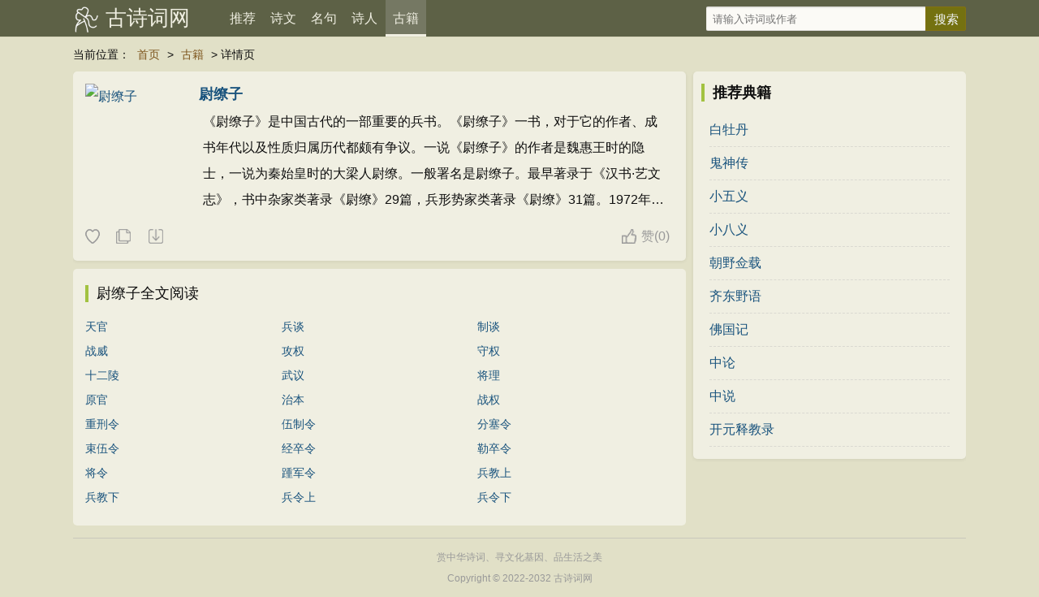

--- FILE ---
content_type: text/html
request_url: https://www.k3k9.com/guwen/weiliaozi/
body_size: 2663
content:
<!DOCTYPE html>
<html lang="zh-CN">
<head>
<meta charset="utf-8">
<meta name="viewport" content="width=device-width, initial-scale=1, maximum-scale=1, user-scalable=no">
<title>尉缭子全文-古代典籍 - 古诗词网</title>
<meta name="keywords" content="尉缭子" />
<meta name="description" content="尉缭子" />
<meta name="mobile-agent" content="format=html5; url=/guwen/weiliaozi/">
<meta name="applicable-device" content="pc,mobile">
<meta http-equiv="Cache-Control" content="no-siteapp" />
<meta http-equiv="Cache-Control" content="no-transform" />
<meta property="og:type" content="novel"/>
<meta property="og:title" content="尉缭子"/>
<meta property="og:description" content="《尉缭子》是中国古代的一部重要的兵书。《尉缭子》一书，对于它的作者、成书年代以及性质归属历代都颇有争议。一说《尉缭子》的作者是魏惠王时的隐士，一说为秦始皇时的大梁人尉缭。一般署名是尉缭子。最早著录于《汉书·艺文志》，书中杂家类著录《尉缭》29篇，兵形势家类著录《尉缭"/>
<meta property="og:image" content="/d/file/p/6c3b362e67523bff6846ed003dd482c0.jpg"/>
<meta property="og:novel:category" content="古诗词网"/>
<meta property="og:novel:author" content="尉缭"/>
<meta property="og:novel:book_name" content="尉缭子"/>
<meta property="og:novel:read_url" content="/guwen/weiliaozi/"/>
<meta property="og:url" content="/guwen/weiliaozi/"/>
<meta property="og:novel:status" content="完本"/>
<meta property="og:novel:author_link" content="/"/>
<meta property="og:novel:update_time" content="2022-01-05 00:13"/>
<meta property="og:novel:latest_chapter_name" content="兵令下"/>
<meta property="og:novel:latest_chapter_url" content="/guwen/weiliaozi/7993.html"/>
<link rel="stylesheet" type="text/css"  href="/css/style.css" />
</head>
<body>
<div class="gs-hd">
<div class="gs-header">
<div class="gs-logo"><a href="/" title="古诗词网">古诗词网</a></div>
<div class="gs-nav" id="gs-sidr">
<ul>
<li><a href="/">推荐</a></li>
<li><a href="/poetry/"  >诗文</a></li>
<li><a href="/mingju/"  >名句</a></li>
<li><a href="/poets/"  >诗人</a></li>
<li><a href="/guwen/"  class="on">古籍</a></li>
</ul>
</div>
<div class="gs-search" id="gs-searchform">
<form method="post" name="searchform" class="search_form" id="search_form" action="/e/search/index.php">
<input type="hidden" name="tbname" value="article">
<input type="hidden" name="show" value="title,writer">
<input type="hidden" name="tempid" value="1">
<input type="text" name="keyboard" id="keys" class="search_input" placeholder="请输入诗词或作者" x-webkit-speech=""> 
<input type="submit" class="search_btn" value="搜索">
</form>
</div>
<span href="#sidr-right" id="simple-menu"></span>
</div>
</div>
<div class="breadcrumbs"><span>当前位置：</span> <a href="/">首页</a>  >  <a href="/guwen/">古籍</a>  >  详情页</div>
<div class="gs-main">
<div class="gs-content">

<div class="gs-book-intro">

<div class="gs-book-cont">
<div class="gs-book-img">
<a href="/guwen/weiliaozi/"><img src="/d/file/p/6c3b362e67523bff6846ed003dd482c0.jpg" width="120" height="150" alt="尉缭子"></a>
</div>
<h1 class="gs-book-title"><a href="/guwen/weiliaozi/" target="_blank">尉缭子</a></h1>
<p class="gs-book-introduuce">《尉缭子》是中国古代的一部重要的兵书。《尉缭子》一书，对于它的作者、成书年代以及性质归属历代都颇有争议。一说《尉缭子》的作者是魏惠王时的隐士，一说为秦始皇时的大梁人尉缭。一般署名是尉缭子。最早著录于《汉书·艺文志》，书中杂家类著录《尉缭》29篇，兵形势家类著录《尉缭》31篇。1972年在山东临沂银雀山汉墓出土了《尉缭子》残简，说明此书在西汉已流行，一般认为成书于战国时代。</p>
</div>
<div class="tool">
<div class="l">
<i class="sc" data-id="84" data-clid="1" data-type="shoucang" title="收藏"></i> 
<i class="fz" data-url="/guwen/weiliaozi/" title="复制"></i> 
<a class="next" href="">随机一本典籍</a></div>
<div class="r">
<i class="zan" data-id="84" data-clid="1" title="赞">赞<span id="diggnum84">(<script src=/e/public/ViewClick/?classid=1&id=84&down=5></script>)</span> </i></div>
</div>

</div>
<div class="gs-book-list">

<dl class="gs-booklist-dl"> 
<dt class="gs-booklist-title">尉缭子全文阅读</dt> 
                         <dd><a href="/guwen/weiliaozi/7970.html" title="天官">天官</a></dd>
                         <dd><a href="/guwen/weiliaozi/7971.html" title="兵谈">兵谈</a></dd>
                         <dd><a href="/guwen/weiliaozi/7972.html" title="制谈">制谈</a></dd>
                         <dd><a href="/guwen/weiliaozi/7973.html" title="战威">战威</a></dd>
                         <dd><a href="/guwen/weiliaozi/7974.html" title="攻权">攻权</a></dd>
                         <dd><a href="/guwen/weiliaozi/7975.html" title="守权">守权</a></dd>
                         <dd><a href="/guwen/weiliaozi/7976.html" title="十二陵">十二陵</a></dd>
                         <dd><a href="/guwen/weiliaozi/7977.html" title="武议">武议</a></dd>
                         <dd><a href="/guwen/weiliaozi/7978.html" title="将理">将理</a></dd>
                         <dd><a href="/guwen/weiliaozi/7979.html" title="原官">原官</a></dd>
                         <dd><a href="/guwen/weiliaozi/7980.html" title="治本">治本</a></dd>
                         <dd><a href="/guwen/weiliaozi/7981.html" title="战权">战权</a></dd>
                         <dd><a href="/guwen/weiliaozi/7982.html" title="重刑令">重刑令</a></dd>
                         <dd><a href="/guwen/weiliaozi/7983.html" title="伍制令">伍制令</a></dd>
                         <dd><a href="/guwen/weiliaozi/7984.html" title="分塞令">分塞令</a></dd>
                         <dd><a href="/guwen/weiliaozi/7985.html" title="束伍令">束伍令</a></dd>
                         <dd><a href="/guwen/weiliaozi/7986.html" title="经卒令">经卒令</a></dd>
                         <dd><a href="/guwen/weiliaozi/7987.html" title="勒卒令">勒卒令</a></dd>
                         <dd><a href="/guwen/weiliaozi/7988.html" title="将令">将令</a></dd>
                         <dd><a href="/guwen/weiliaozi/7989.html" title="踵军令">踵军令</a></dd>
                         <dd><a href="/guwen/weiliaozi/7990.html" title="兵教上">兵教上</a></dd>
                         <dd><a href="/guwen/weiliaozi/7991.html" title="兵教下">兵教下</a></dd>
                         <dd><a href="/guwen/weiliaozi/7992.html" title="兵令上">兵令上</a></dd>
                         <dd><a href="/guwen/weiliaozi/7993.html" title="兵令下">兵令下</a></dd>
    </dl> 
    




</div>




</div>

<div class="gs-sidebar">
<div class="sidebar-box b-b">
<div class="title">推荐典籍</div>

<ul class="sidebar-hot">
<li><a href="/guwen/baimudan/" target="_blank">白牡丹</a> </li>
<li><a href="/guwen/guishenchuan/" target="_blank">鬼神传</a> </li>
<li><a href="/guwen/xiaowuyi/" target="_blank">小五义</a> </li>
<li><a href="/guwen/xiaobayi/" target="_blank">小八义</a> </li>
<li><a href="/guwen/chaoyeqianzai/" target="_blank">朝野佥载</a> </li>
<li><a href="/guwen/jidongyeyu/" target="_blank">齐东野语</a> </li>
<li><a href="/guwen/foguoji/" target="_blank">佛国记</a> </li>
<li><a href="/guwen/zhonglun/" target="_blank">中论</a> </li>
<li><a href="/guwen/zhongshui/" target="_blank">中说</a> </li>
<li><a href="/guwen/kaiyuanshijiaolu/" target="_blank">开元释教录</a> </li>
</ul>
</div>

</div>
</div>
<footer>
<p>赏中华诗词、寻文化基因、品生活之美</p>
<p>Copyright © 2022-2032 <a href="/" target="_blank">古诗词网</a></p>
</footer>
<a id="gs-gotop" href="javascript:void(0)"></a>
<script type="text/javascript" src="/js/jquery.min.js"></script>
<script type="text/javascript" src="/js/jquery.sidr.min.js"></script>
<script type="text/javascript" src="/js/common.js?v=20211214"></script>
</body>
</html>

--- FILE ---
content_type: application/javascript
request_url: https://www.k3k9.com/js/common.js?v=20211214
body_size: 6859
content:
!function(t,e){"object"==typeof exports&&"object"==typeof module?module.exports=e():"function"==typeof define&&define.amd?define([],e):"object"==typeof exports?exports.ClipboardJS=e():t.ClipboardJS=e()}(this,function(){return n={686:function(t,e,n){"use strict";n.d(e,{default:function(){return o}});var e=n(279),i=n.n(e),e=n(370),u=n.n(e),e=n(817),c=n.n(e);function a(t){try{return document.execCommand(t)}catch(t){return}}var f=function(t){t=c()(t);return a("cut"),t};var l=function(t){var e,n,o,r=1<arguments.length&&void 0!==arguments[1]?arguments[1]:{container:document.body},i="";return"string"==typeof t?(e=t,n="rtl"===document.documentElement.getAttribute("dir"),(o=document.createElement("textarea")).style.fontSize="12pt",o.style.border="0",o.style.padding="0",o.style.margin="0",o.style.position="absolute",o.style[n?"right":"left"]="-9999px",n=window.pageYOffset||document.documentElement.scrollTop,o.style.top="".concat(n,"px"),o.setAttribute("readonly",""),o.value=e,o=o,r.container.appendChild(o),i=c()(o),a("copy"),o.remove()):(i=c()(t),a("copy")),i};function r(t){return(r="function"==typeof Symbol&&"symbol"==typeof Symbol.iterator?function(t){return typeof t}:function(t){return t&&"function"==typeof Symbol&&t.constructor===Symbol&&t!==Symbol.prototype?"symbol":typeof t})(t)}var s=function(){var t=0<arguments.length&&void 0!==arguments[0]?arguments[0]:{},e=t.action,n=void 0===e?"copy":e,o=t.container,e=t.target,t=t.text;if("copy"!==n&&"cut"!==n)throw new Error('Invalid "action" value, use either "copy" or "cut"');if(void 0!==e){if(!e||"object"!==r(e)||1!==e.nodeType)throw new Error('Invalid "target" value, use a valid Element');if("copy"===n&&e.hasAttribute("disabled"))throw new Error('Invalid "target" attribute. Please use "readonly" instead of "disabled" attribute');if("cut"===n&&(e.hasAttribute("readonly")||e.hasAttribute("disabled")))throw new Error('Invalid "target" attribute. You can\'t cut text from elements with "readonly" or "disabled" attributes')}return t?l(t,{container:o}):e?"cut"===n?f(e):l(e,{container:o}):void 0};function d(t){return(d="function"==typeof Symbol&&"symbol"==typeof Symbol.iterator?function(t){return typeof t}:function(t){return t&&"function"==typeof Symbol&&t.constructor===Symbol&&t!==Symbol.prototype?"symbol":typeof t})(t)}function p(t,e){for(var n=0;n<e.length;n++){var o=e[n];o.enumerable=o.enumerable||!1,o.configurable=!0,"value"in o&&(o.writable=!0),Object.defineProperty(t,o.key,o)}}function y(t,e){return(y=Object.setPrototypeOf||function(t,e){return t.__proto__=e,t})(t,e)}function h(n){var o=function(){if("undefined"==typeof Reflect||!Reflect.construct)return!1;if(Reflect.construct.sham)return!1;if("function"==typeof Proxy)return!0;try{return Date.prototype.toString.call(Reflect.construct(Date,[],function(){})),!0}catch(t){return!1}}();return function(){var t,e=m(n);return t=o?(t=m(this).constructor,Reflect.construct(e,arguments,t)):e.apply(this,arguments),e=this,!(t=t)||"object"!==d(t)&&"function"!=typeof t?function(t){if(void 0!==t)return t;throw new ReferenceError("this hasn't been initialised - super() hasn't been called")}(e):t}}function m(t){return(m=Object.setPrototypeOf?Object.getPrototypeOf:function(t){return t.__proto__||Object.getPrototypeOf(t)})(t)}function v(t,e){t="data-clipboard-".concat(t);if(e.hasAttribute(t))return e.getAttribute(t)}var o=function(){!function(t,e){if("function"!=typeof e&&null!==e)throw new TypeError("Super expression must either be null or a function");t.prototype=Object.create(e&&e.prototype,{constructor:{value:t,writable:!0,configurable:!0}}),e&&y(t,e)}(r,i());var t,e,n,o=h(r);function r(t,e){var n;return function(t){if(!(t instanceof r))throw new TypeError("Cannot call a class as a function")}(this),(n=o.call(this)).resolveOptions(e),n.listenClick(t),n}return t=r,n=[{key:"copy",value:function(t){var e=1<arguments.length&&void 0!==arguments[1]?arguments[1]:{container:document.body};return l(t,e)}},{key:"cut",value:function(t){return f(t)}},{key:"isSupported",value:function(){var t=0<arguments.length&&void 0!==arguments[0]?arguments[0]:["copy","cut"],t="string"==typeof t?[t]:t,e=!!document.queryCommandSupported;return t.forEach(function(t){e=e&&!!document.queryCommandSupported(t)}),e}}],(e=[{key:"resolveOptions",value:function(){var t=0<arguments.length&&void 0!==arguments[0]?arguments[0]:{};this.action="function"==typeof t.action?t.action:this.defaultAction,this.target="function"==typeof t.target?t.target:this.defaultTarget,this.text="function"==typeof t.text?t.text:this.defaultText,this.container="object"===d(t.container)?t.container:document.body}},{key:"listenClick",value:function(t){var e=this;this.listener=u()(t,"click",function(t){return e.onClick(t)})}},{key:"onClick",value:function(t){var e=t.delegateTarget||t.currentTarget,t=s({action:this.action(e),container:this.container,target:this.target(e),text:this.text(e)});this.emit(t?"success":"error",{action:this.action,text:t,trigger:e,clearSelection:function(){e&&e.focus(),document.activeElement.blur(),window.getSelection().removeAllRanges()}})}},{key:"defaultAction",value:function(t){return v("action",t)}},{key:"defaultTarget",value:function(t){t=v("target",t);if(t)return document.querySelector(t)}},{key:"defaultText",value:function(t){return v("text",t)}},{key:"destroy",value:function(){this.listener.destroy()}}])&&p(t.prototype,e),n&&p(t,n),r}()},828:function(t){var e;"undefined"==typeof Element||Element.prototype.matches||((e=Element.prototype).matches=e.matchesSelector||e.mozMatchesSelector||e.msMatchesSelector||e.oMatchesSelector||e.webkitMatchesSelector),t.exports=function(t,e){for(;t&&9!==t.nodeType;){if("function"==typeof t.matches&&t.matches(e))return t;t=t.parentNode}}},438:function(t,e,n){var u=n(828);function i(t,e,n,o,r){var i=function(e,n,t,o){return function(t){t.delegateTarget=u(t.target,n),t.delegateTarget&&o.call(e,t)}}.apply(this,arguments);return t.addEventListener(n,i,r),{destroy:function(){t.removeEventListener(n,i,r)}}}t.exports=function(t,e,n,o,r){return"function"==typeof t.addEventListener?i.apply(null,arguments):"function"==typeof n?i.bind(null,document).apply(null,arguments):("string"==typeof t&&(t=document.querySelectorAll(t)),Array.prototype.map.call(t,function(t){return i(t,e,n,o,r)}))}},879:function(t,n){n.node=function(t){return void 0!==t&&t instanceof HTMLElement&&1===t.nodeType},n.nodeList=function(t){var e=Object.prototype.toString.call(t);return void 0!==t&&("[object NodeList]"===e||"[object HTMLCollection]"===e)&&"length"in t&&(0===t.length||n.node(t[0]))},n.string=function(t){return"string"==typeof t||t instanceof String},n.fn=function(t){return"[object Function]"===Object.prototype.toString.call(t)}},370:function(t,e,n){var f=n(879),l=n(438);t.exports=function(t,e,n){if(!t&&!e&&!n)throw new Error("Missing required arguments");if(!f.string(e))throw new TypeError("Second argument must be a String");if(!f.fn(n))throw new TypeError("Third argument must be a Function");if(f.node(t))return c=e,a=n,(u=t).addEventListener(c,a),{destroy:function(){u.removeEventListener(c,a)}};if(f.nodeList(t))return o=t,r=e,i=n,Array.prototype.forEach.call(o,function(t){t.addEventListener(r,i)}),{destroy:function(){Array.prototype.forEach.call(o,function(t){t.removeEventListener(r,i)})}};if(f.string(t))return t=t,e=e,n=n,l(document.body,t,e,n);throw new TypeError("First argument must be a String, HTMLElement, HTMLCollection, or NodeList");var o,r,i,u,c,a}},817:function(t){t.exports=function(t){var e,n="SELECT"===t.nodeName?(t.focus(),t.value):"INPUT"===t.nodeName||"TEXTAREA"===t.nodeName?((e=t.hasAttribute("readonly"))||t.setAttribute("readonly",""),t.select(),t.setSelectionRange(0,t.value.length),e||t.removeAttribute("readonly"),t.value):(t.hasAttribute("contenteditable")&&t.focus(),n=window.getSelection(),(e=document.createRange()).selectNodeContents(t),n.removeAllRanges(),n.addRange(e),n.toString());return n}},279:function(t){function e(){}e.prototype={on:function(t,e,n){var o=this.e||(this.e={});return(o[t]||(o[t]=[])).push({fn:e,ctx:n}),this},once:function(t,e,n){var o=this;function r(){o.off(t,r),e.apply(n,arguments)}return r._=e,this.on(t,r,n)},emit:function(t){for(var e=[].slice.call(arguments,1),n=((this.e||(this.e={}))[t]||[]).slice(),o=0,r=n.length;o<r;o++)n[o].fn.apply(n[o].ctx,e);return this},off:function(t,e){var n=this.e||(this.e={}),o=n[t],r=[];if(o&&e)for(var i=0,u=o.length;i<u;i++)o[i].fn!==e&&o[i].fn._!==e&&r.push(o[i]);return r.length?n[t]=r:delete n[t],this}},t.exports=e,t.exports.TinyEmitter=e}},r={},o.n=function(t){var e=t&&t.__esModule?function(){return t.default}:function(){return t};return o.d(e,{a:e}),e},o.d=function(t,e){for(var n in e)o.o(e,n)&&!o.o(t,n)&&Object.defineProperty(t,n,{enumerable:!0,get:e[n]})},o.o=function(t,e){return Object.prototype.hasOwnProperty.call(t,e)},o(686).default;function o(t){if(r[t])return r[t].exports;var e=r[t]={exports:{}};return n[t](e,e.exports,o),e.exports}var n,r});
var st_timer = null;
$(function(){
	showInit();
	$('#simple-menu').sidr({
			name: 'sidr-right',
			side: 'right',
			source: '#gs-searchform,#gs-sidr'
	});
	$(".gs-main").click(function(){
       $.sidr('close', 'sidr-right');
    });
	if(!$('.showmore').attr('data-readmore aria-expanded')){
		$(".more").prepend("<div class='morebg'></div>");
	}
    //复制
    $('.fz').on('click', function() {
			$.ajax({
					type: 'get',
					url: "/e/extend/copy/",
					data: {
						id: $(this).attr('data-id'),
						classid: $(this).attr('data-clid'),
					},
					async: false,
					dataType: "html",
					success: function(data) {
							var clipboard = new ClipboardJS('.fz', {
								text: function () {
								  return data;
								},
							  });
							  clipboard.on('success', function (e) {
								showToast({text:'复制成功',bottom:'65%',zindex:2,speed:500,time:2000});
							  });

							  clipboard.on('error', function (e) {
								showToast({text:'复制失败,建议升级浏览器版本',bottom:'65%',zindex:2,speed:500,time:2000});
							  });
					}
		});
    });
	//朗读
    $('.ld').on('click', function () { 
	  var ldid = $(this).attr('data-id');
      if (!$(this).hasClass('ld-on')) {
        $(this).addClass("ld-on");
		var ttsDiv = document.getElementById('bdtts_div');
		var ttsAudio = document.getElementById('tts_autio_'+ldid);
		var ttsText = $('#gs-play-'+ldid).html();
		if(ttsAudio) {//js判断元素是否存在
        ttsDiv.removeChild(ttsAudio);
        }
		var au1 = '<audio id="tts_autio_'+ldid+'" autoplay="autoplay">';
		var sss = '<source id="tts_source_'+ldid+'" src="http://tts.baidu.com/text2audio?tex=' + ttsText + '&cuid=dict&lan=ZH&ctp=2&pdt=30&vol=9" type="audio/mpeg">';
		var eee = '<embed id="tts_embed_'+ldid+'"+ldid height="0" width="0" src="">';
		var au2 = '</audio>';
		ttsDiv.innerHTML = au1 + sss + eee + au2;
		ttsAudio = document.getElementById('tts_autio_'+ldid);
		ttsAudio.play();//播放
      }
	  else
	  {
      	$(this).removeClass("ld-on");
		ttsAudio = document.getElementById('tts_autio_'+ldid);
		ttsAudio.pause();// 暂停
      }
    });
	//赞
   /* $('.zan').on('click', function() {
		var zanid = $(this).attr('data-id');
        $.ajax({
            type: 'get',
            url: "/e/public/digg/",
            data: {
                id: $(this).attr('data-id'),
                classid: $(this).attr('data-clid'),
				dotop:1,
				doajax:1
            },
            dataType: "json",
            success: function(data) {
                if (data.code == 0) {
					showToast({text:data.msg,bottom:'65%',zindex:2,speed:500,time:2000});
                    return;
                }
                showToast({text:data.msg,bottom:'65%',zindex:2,speed:500,time:2000});
				document.getElementById('diggnum'+zanid).innerHTML='('+data.num+')';
            }
        });
    });*/
	$('.sc').on('click', function () {
		var tnav = $(this);
        $.ajax({type: 'post', url: "/e/extend/sc/",
			data: {id: $(this).attr('data-id'),classid: $(this).attr('data-clid'),type: $(this).attr('data-type')},
            dataType: "json", success: function (data) {
                if (data.code == 0) {
                    //window.location.href = data.url;
					AjaxLog();
                }
                else if (data.code == 1) {
					showToast({text:data.msg,bottom:'65%',zindex:2,speed:500,time:2000});
                    tnav.addClass('sc-on');
                }
                else if (data.code == 2) {
					showToast({text:data.msg,bottom:'65%',zindex:2,speed:500,time:2000});
                    tnav.addClass('sc-on');
                }
                else {
					tnav.removeClass("sc-on");
                }

            }});
    });
    b();
    $('#gs-gotop').click(function() {
        $('html,body').animate({
            scrollTop: '0px'
        }, 200);
    });
});
$(window).scroll(function(e) {
    b();
});
function setTab(name,cursel){  //tab
	for(var i=1; i<=2; i++){
		var menu = document.getElementById(name+i);
		var menudiv = document.getElementById("gs_conview_"+name+"_"+i);
		if(i==cursel){
			menu.className="on";
			menudiv.style.display="block";
		}
		else{
			menu.className="";
			menudiv.style.display="none";
		}
	}
}
function b() {
    h = $(window).height();
    t = $(document).scrollTop();
    if (t > h) {
        $('#gs-gotop').show();
    } else {
        $('#gs-gotop').hide();
    }
}
function updateHome(){
    $.ajax({
        type: "get",
        url: "/e/extend/Reindex/",
        data: {
            enews:'ReIndex',
			rn: rn,
            cc: cc
        },
		async: false,
        dataType: "json",
		timeout: 10000,
		beforeSend:function(){
			$("#gs-update-home").html('<img src="/images/loading.gif" />更新中…');
		},
        success: function(data) {
				if (data.code == 1) {
					location.reload();
                    $("#gs-update-home").html("<span>更新成功</span>");
                }
                else {
					$("#gs-update-home").html("<span>已更新</span>");
					showToast({text:data.msg,bottom:'65%',zindex:2,speed:500,time:2000});
                }			
		},
		error: function(a, e, b) {
            $("#gs-update-home").html("<span>更新失败</span>");
            if (e == "timeout") {
				showToast({text:'超时，请刷新当前页面！',bottom:'65%',zindex:2,speed:500,time:2000});
            }
        }
		});
}
$("#login-sub").bind('click',function(){
	$('#errmsg').hide();
	var user=$("#logusername").val();   //获取用户名输入框的值
	var pass=$("#logpassword").val();   //获取密码输入框的值
	var ecmsfrom=$("#logecmsfrom").val();   //获取密码输入框的值
	if(document.getElementById("keeplogin").checked==true){
	var lifetime=315360000;
	}
	if(user==""){
		$('#errmsg').show().html("用户名不能为空！");
		$("#username").focus();
		return false
	};
	if(user=="输入用户名"){
		$('#errmsg').show().html("用户名不能为空！");
		$("#username").focus();
		return false
	};
	if(pass==""){
		$('#errmsg').show().html("密码不能为空！");
		$("#password").focus();
		return false
	};
	$.ajax({
		type:"POST",url:WebUrl+"e/member/AjaxLog/",dataType:"html",data:{
			'username':user,'password':pass,enews:'login','lifetime':lifetime,'ecmsfrom':ecmsfrom                    //提交字段
		}
		,beforeSend:function(){
			$('#errmsg').show().html('<img src="/images/loading.gif" /> 正在登陆...')
		}
		,success:function(data){
			if(data=='failuserid'){
				$('#errmsg').show().html('用户名错误!')
			}
			else if(data=='failpassword'){
				$('#errmsg').show().html('密码错误!')
			}
			else if(data=='failcheck'){
				$('#errmsg').show().html('你的账号还没有激活，<a href="'+WebUrl+'e/member/register/regsend.php">重发激活邮件！</a>')
			}
			else{
				$("#errmsg").hide();
				$('#show_userinfo').show().html(data);
				$("#lean_overlay").fadeOut(200);
				$("#js_login").hide();
				$('#shortinfo').html('<?=$shortinfo;?>');
				location.reload();
			}
		}
	})
});
function edoshowkey(showid,vname,baseurl){
	document.getElementById(showid).innerHTML='<img src="'+baseurl+'e/ShowKey/?v='+vname+'&t='+Math.random()+'" name="'+vname+'KeyImg" id="'+vname+'KeyImg" align="bottom" onclick=edoshowkey("'+showid+'","'+vname+'","'+baseurl+'") title="看不清楚,点击刷新">';
}
function showInit(){
	$("<div id='st_toastBox'></div>").appendTo("body").css({
		'width' : '100%',
		'position' : 'fixed',
		'left' : '0',
		'bottom' : '10%',
		'text-align' : 'center',
		'display' : 'none'
	});
	$("<span id='st_toastContent'></span>").appendTo("#st_toastBox").css({
		'color' : '#fff',
		'background' : 'rgba(0,0,0,.8)',
		'padding' : '8px 12px',
		'border-radius' : '4px',
		'max-width' : '80%',
		'display' : 'inline-block'
	});

}
function showToast(obj){
	if(!obj.text){
		return false;
	}
	clearTimeout(st_timer);
	$('#st_toastBox').hide();

	var text = obj.text;
	var time = parseInt(obj.time ? obj.time : 2300);
	var speed = obj.speed ? obj.speed : 'normal';
	var bottom = obj.bottom ? obj.bottom : '10%';
	if(obj.zindex){
		var zindex = parseInt(obj.zindex);
		$('#st_mask').css({'z-index':zindex-1});
		$('#st_toastBox').css({'z-index' : zindex});
	}else{
		$('#st_mask').css({'z-index' : 1});
		$('#st_toastBox').css({'z-index' : 2});
	}

	$('#st_toastBox').css({'bottom' : bottom});

	$('#st_toastContent').text(text);
	$('#st_toastBox').fadeIn(speed);
	st_timer = setTimeout(function(){
		$('#st_toastBox').fadeOut();
	},time);
	
}
function downdoc(clid,aid){
        $.get(
            "/e/extend/downdoc/",
            {ene:"doc",classid:clid,id:aid},
            function(data)
            {
                if(data==0)
                {
                AjaxLog();
                }else{
				window.location.href=data;
				}
            },
            "html"
        );
}
(function(){
var el = document.createElement("script");
el.src = "https://lf1-cdn-tos.bytegoofy.com/goofy/ttzz/push.js?0937a8ee28a2195a82122f38502af37d6008be35d3aa4b8fc28d959eee7f7b82c112ff4abe50733e0ff1e1071a0fdc024b166ea2a296840a50a5288f35e2ca42";
el.id = "ttzz";
var s = document.getElementsByTagName("script")[0];
s.parentNode.insertBefore(el, s);
})(window)